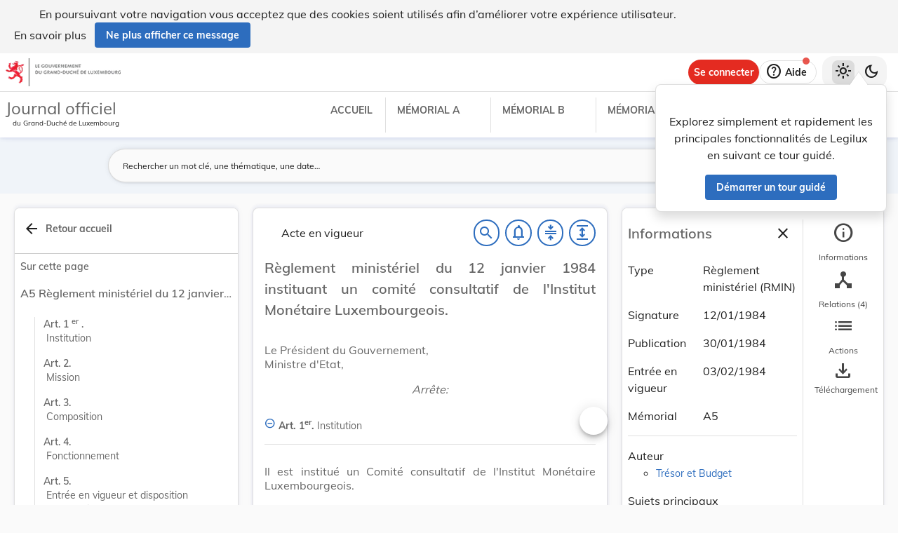

--- FILE ---
content_type: text/html
request_url: https://legilux.public.lu/filestore/eli/etat/leg/rmin/1984/01/12/n2/jo/fr/html/eli-etat-leg-rmin-1984-01-12-n2-jo-fr-html.html
body_size: 3597
content:
<?xml version="1.0" encoding="UTF-8"?><html xmlns="http://www.w3.org/1999/xhtml" xmlns:akoma="http://docs.oasis-open.org/legaldocml/ns/akn/3.0/CSD13" xmlns:scl="http://www.scl.lu" xmlns:m="http://www.w3.org/1998/Math/MathML"><head><meta xmlns:fo="http://www.w3.org/1999/XSL/Format" xmlns:axf="http://www.antennahouse.com/names/XSL/Extensions" content="text/html; charset=utf-8" http-equiv="content-type"/><meta xmlns:fo="http://www.w3.org/1999/XSL/Format" xmlns:axf="http://www.antennahouse.com/names/XSL/Extensions" content="" name="version"/><title>Journal officiel du Grand-Duché de Luxembourg</title><link rel="stylesheet" href="https://data.legilux.public.lu/resources/css/daily.css"/><link href="https://www.w3schools.com/w3css/4/w3.css" rel="stylesheet"/><link href="https://cdnjs.cloudflare.com/ajax/libs/font-awesome/4.7.0/css/font-awesome.min.css" rel="stylesheet"/><style id="legilux-styling">
                    @font-face {
                        font-family: "Arrows tfb";
                        src: url("https://data.legilux.public.lu/resources/ttf/Arrowstfb.ttf");
                        src: url("https://data.legilux.public.lu/resources/ttf/Arrowstfb.ttf") format("truetype");
                        font-display: swap;
                    }
                    .rotate {
                        height:200px;
                        margin-right: -10em;
                        margin-left: -10em;
                        /* FF3.5+ */
                        -moz-transform: rotate(-90.0deg);
                        /* Opera 10.5 */
                        -o-transform: rotate(-90.0deg);
                        /* Saf3.1+, Chrome */
                        -webkit-transform: rotate(-90.0deg);
                        /* IE6,IE7 */
                        filter: progid: DXImageTransform.Microsoft.BasicImage(rotation=0.083);
                        /* IE8 */
                        -ms-filter: "progid:DXImageTransform.Microsoft.BasicImage(rotation=0.083)";
                        /* Standard */
                        transform: rotate(-90.0deg);
                    }
                    a.noteCall {
                        text-decoration: none!important;
                        cursor: pointer;
                    }
                    .Segoe {
                        font-family: Segoe UI symbol;
                    }
                    .Arrowstfb {
                    font-family: Arrows tfb;
                    }
                    .ArialUnicodeMS {
                    font-family: Arial Unicode MS;
                    }
                    .Verdana {
                    font-family: Verdana;
                    }
                    .CourierNew {
                    font-family: Courier New;
                    }
                    .img-center {
                    display: flex;
                    justify-content: center; /* centre horizontalement */
                    align-items: center;     /* centre verticalement */
                    }
                </style>
<!-- METAS START -->
<script type="application/ld+json">
{
  "@context" : "http://schema.org/",
  "legislationPassedBy" : "Grand-Duché de Luxembourg",
  "@type" : "Legislation",
  "@id" : "http://data.legilux.public.lu/eli/etat/leg/rmin/1984/01/12/n2/jo",
  "legislationDate" : "1984-01-12",
  "legislationIdentifier" : "1984A00582",
  "legislationLegalForce" : {
    "@id" : "https://schema.org/InForce"
  },
  "datePublished" : "1984-01-30",
  "legislationType" : "règlement ministériel",
  "name" : "Règlement ministériel du 12 janvier 1984 instituant un comité consultatif de l'Institut Monétaire Luxembourgeois.",
  "alternateName" : "Comité consultatif de l'IML",
  "license" : "http://creativecommons.org/licenses/by/4.0/",
  "publisher" : "http://data.legilux.public.lu/resource/authority/legal-institution/ME",
  "copyrightHolder" : "État",
  "legislationResponsible" : [ {
    "@id" : "http://data.legilux.public.lu/resource/authority/legal-institution/MTRE",
    "@type" : "Organization",
    "name" : "Trésor et Budget"
  } ],
  "isPartOf" : [ {
    "@id" : "http://data.legilux.public.lu/eli/etat/leg/memorial/1984/a5",
    "@type" : "Legislation"
  } ],
  "legislationChanges" : [ {
    "@id" : "http://data.legilux.public.lu/eli/etat/leg/rmin/1979/01/25/n1/jo",
    "@type" : "Legislation"
  }, {
    "@id" : "http://data.legilux.public.lu/eli/etat/leg/rmin/1976/03/23/n1/jo",
    "@type" : "Legislation"
  }, {
    "@id" : "http://data.legilux.public.lu/eli/etat/leg/rmin/1971/09/16/n1/jo",
    "@type" : "Legislation"
  } ],
  "temporalCoverage" : "1984-02-03",
  "keywords" : "Institut Monétaire Luxembourgeois, organisation",
  "encoding" : [ {
    "@type" : "LegislationObject",
    "fileFormat" : "http://publications.europa.eu/resource/authority/file-type/HTML",
    "contentUrl" : "http://data.legilux.public.lu/filestore/eli/etat/leg/rmin/1984/01/12/n2/jo/fr/html/eli-etat-leg-rmin-1984-01-12-n2-jo-fr-html.html"
  } ]
}
</script>
<meta about="http://data.legilux.public.lu/eli/etat/leg/rmin/1984/01/12/n2/jo" typeof="http://data.europa.eu/eli/ontology#LegalResource" />
<meta about="http://data.legilux.public.lu/eli/etat/leg/rmin/1984/01/12/n2/jo" property="http://data.europa.eu/eli/ontology#date_document" content="1984-01-12" datatype="http://www.w3.org/2001/XMLSchema#date" />
<meta about="http://data.legilux.public.lu/eli/etat/leg/rmin/1984/01/12/n2/jo" property="http://data.europa.eu/eli/ontology#date_publication" content="1984-01-30" datatype="http://www.w3.org/2001/XMLSchema#date" />
<meta about="http://data.legilux.public.lu/eli/etat/leg/rmin/1984/01/12/n2/jo" property="http://data.europa.eu/eli/ontology#is_about" resource="http://data.legilux.public.lu/resource/authority/legal-subject/851" />
<meta about="http://data.legilux.public.lu/eli/etat/leg/rmin/1984/01/12/n2/jo" property="http://data.europa.eu/eli/ontology#is_about" resource="http://data.legilux.public.lu/resource/authority/legal-subject/5" />
<meta about="http://data.legilux.public.lu/eli/etat/leg/rmin/1984/01/12/n2/jo" property="http://data.europa.eu/eli/ontology#is_member_of" resource="http://data.legilux.public.lu/eli/etat/leg/rmin/1984/01/12/n2" />
<meta about="http://data.legilux.public.lu/eli/etat/leg/rmin/1984/01/12/n2/jo" property="http://data.europa.eu/eli/ontology#is_realized_by" resource="http://data.legilux.public.lu/eli/etat/leg/rmin/1984/01/12/n2/jo/fr" />
<meta about="http://data.legilux.public.lu/eli/etat/leg/rmin/1984/01/12/n2/jo" property="http://data.europa.eu/eli/ontology#repeals" resource="http://data.legilux.public.lu/eli/etat/leg/rmin/1971/09/16/n1/jo" />
<meta about="http://data.legilux.public.lu/eli/etat/leg/rmin/1984/01/12/n2/jo" property="http://data.europa.eu/eli/ontology#repeals" resource="http://data.legilux.public.lu/eli/etat/leg/rmin/1979/01/25/n1/jo" />
<meta about="http://data.legilux.public.lu/eli/etat/leg/rmin/1984/01/12/n2/jo" property="http://data.europa.eu/eli/ontology#repeals" resource="http://data.legilux.public.lu/eli/etat/leg/rmin/1976/03/23/n1/jo" />
<meta about="http://data.legilux.public.lu/eli/etat/leg/rmin/1984/01/12/n2/jo" property="http://data.europa.eu/eli/ontology#responsibility_of_agent" resource="http://data.legilux.public.lu/resource/authority/legal-institution/MTRE" />
<meta about="http://data.legilux.public.lu/eli/etat/leg/rmin/1984/01/12/n2/jo" property="http://data.europa.eu/eli/ontology#type_document" resource="http://data.legilux.public.lu/resource/authority/resource-type/RMIN" />
<meta about="http://data.legilux.public.lu/eli/etat/leg/rmin/1984/01/12/n2/jo/fr" property="http://data.europa.eu/eli/ontology#is_embodied_by" resource="http://data.legilux.public.lu/eli/etat/leg/rmin/1984/01/12/n2/jo/fr/pdf" />
<meta about="http://data.legilux.public.lu/eli/etat/leg/rmin/1984/01/12/n2/jo/fr" property="http://data.europa.eu/eli/ontology#is_embodied_by" resource="http://data.legilux.public.lu/eli/etat/leg/rmin/1984/01/12/n2/jo/fr/docx" />
<meta about="http://data.legilux.public.lu/eli/etat/leg/rmin/1984/01/12/n2/jo/fr" property="http://data.europa.eu/eli/ontology#is_embodied_by" resource="http://data.legilux.public.lu/eli/etat/leg/rmin/1984/01/12/n2/jo/fr/xml" />
<meta about="http://data.legilux.public.lu/eli/etat/leg/rmin/1984/01/12/n2/jo/fr" typeof="http://data.europa.eu/eli/ontology#LegalExpression" />
<meta about="http://data.legilux.public.lu/eli/etat/leg/rmin/1984/01/12/n2/jo/fr" property="http://data.europa.eu/eli/ontology#is_embodied_by" resource="http://data.legilux.public.lu/eli/etat/leg/rmin/1984/01/12/n2/jo/fr/html" />
<meta about="http://data.legilux.public.lu/eli/etat/leg/rmin/1984/01/12/n2/jo/fr" property="http://data.europa.eu/eli/ontology#title" content="Règlement ministériel du 12 janvier 1984 instituant un comité consultatif de l'Institut Monétaire Luxembourgeois." xml:lang="fr" />
<meta about="http://data.legilux.public.lu/eli/etat/leg/rmin/1984/01/12/n2/jo/fr" property="http://data.europa.eu/eli/ontology#title_alternative" content="Comité consultatif de l'IML" xml:lang="fr" />
<meta about="http://data.legilux.public.lu/eli/etat/leg/rmin/1984/01/12/n2/jo/fr/html" typeof="http://data.europa.eu/eli/ontology#Format" />
<meta about="http://data.legilux.public.lu/eli/etat/leg/rmin/1984/01/12/n2/jo/fr/html" property="http://data.europa.eu/eli/ontology#format" resource="http://www.iana.org/assignments/media-types/text/html" />
<meta about="http://data.legilux.public.lu/eli/etat/leg/rmin/1984/01/12/n2/jo/fr/html" property="http://data.europa.eu/eli/ontology#licence" resource="http://creativecommons.org/licenses/by/4.0/" />
<meta about="http://data.legilux.public.lu/eli/etat/leg/rmin/1984/01/12/n2/jo/fr/html" property="http://data.europa.eu/eli/ontology#publisher_agent" resource="http://data.legilux.public.lu/resource/authority/legal-institution/ME" />
<meta about="http://data.legilux.public.lu/eli/etat/leg/rmin/1984/01/12/n2/jo/fr/html" property="http://data.europa.eu/eli/ontology#rightsholder_agent" resource="http://data.legilux.public.lu/resource/authority/legal-institution/ME" />
<!-- METAS END -->


</head><body class="rich-text rich-text-main"><p style="display: none;" aria-hidden="true">Le contenu de la version HTML du Journal officiel                    luxembourgeois est identique à la version PDF.
                </p><!--HTML generation v5.1. (13/11/2018)-->
<div class="richtext_act  richtext_hierarchicalStructure"><div>
	<h1 id="intituleAct" class="richtext_longTitle  richtext_h1">
			<p style="" class="richtext_p">Règlement ministériel du 12 janvier 1984 instituant un comité consultatif de l'Institut Monétaire Luxembourgeois.</p>
	</h1>

          
               <p style="" class="richtext_p">Le Président du Gouvernement,</p>
               <p style="" class="richtext_p">Ministre d'Etat,</p>
          
     <p style="" class="richtext_p  richtext_formula">Arrête:</p><div xmlns:xalan="http://xml.apache.org/xalan" xmlns:recueil="http://www.scl.lu/recueil" class="richtext_body  richtext_bodyType">
          
          <div id="art_1er" class="richtext_article"><a style="color: black;" name="art_1er">​</a><p class=" richtext_num_article richtext_inline" style="">Art. 1<sup class="richtext_sup richtext_inline">er</sup>.<span class="richtext_heading_article" style="font-weight: normal; font-style: normal;"> Institution</span></p>
               
               
               <div class="richtext_alinea"><p style="" class="richtext_p  richtext_p ">Il est institué un Comité consultatif de l'Institut Monétaire Luxembourgeois.</p></div>
          </div>
          <div id="art_2" class="richtext_article"><a style="color: black;" name="art_2">​</a><p class=" richtext_num_article richtext_inline" style="">Art. 2.<span class="richtext_heading_article" style="font-weight: normal; font-style: normal;"> Mission</span></p>
               
               
               <div class="richtext_alinea"><p style="" class="richtext_p  richtext_p ">Le comité a pour mission de conseiller la direction de l'Institut dans la conception et les modalités de l'exercice de la surveillance du secteur financier.</p></div>
          </div>
          <div id="art_3" class="richtext_article"><a style="color: black;" name="art_3">​</a><p class=" richtext_num_article richtext_inline" style="">Art. 3.<span class="richtext_heading_article" style="font-weight: normal; font-style: normal;"> Composition</span></p>
               
               
               <div class="richtext_paragraph richtext_paragraph" style="">
                    
                    <div class="richtext_alinea"><p style="" class="richtext_p  "><span style="padding-right:5px; " class=" richtext_num_paragraph richtext_inline">(1)</span>Le comité est composé de onze membres désignés comme suit: </p><table width="100%" class="richtext_ol" style="width:100%!important;"><tr class="richtext_elementLI" style=""><td class="richtext_numLI">a)</td><td class="richtext_contentLI"><span class="richtext_li">les trois membres de la direction de l'Institut;</span></td></tr><tr class="richtext_elementLI" style=""><td class="richtext_numLI">b)</td><td class="richtext_contentLI"><span class="richtext_li">quatre membres du comité de direction de l'Association des Banques et Banquiers, désignés par ce comité de direction;</span></td></tr><tr class="richtext_elementLI" style=""><td class="richtext_numLI">c)</td><td class="richtext_contentLI"><span class="richtext_li">le président-directeur de la Caisse d'épargne de l'Etat;</span></td></tr><tr class="richtext_elementLI" style=""><td class="richtext_numLI">d)</td><td class="richtext_contentLI"><span class="richtext_li">trois membres cooptés par les huit membres visés aux litt. a) à c) du présent alinéa, à la majorité de cinq voix au moins.</span></td></tr></table></div>
               </div>
               <div class="richtext_paragraph richtext_paragraph" style="">
                    
                    <div class="richtext_alinea"><p style="" class="richtext_p  "><span style="padding-right:5px; " class=" richtext_num_paragraph richtext_inline">(2)</span>Le mandat d'un membre visé aux litt. b) ou d) de l'alinéa (1) du présent article commence par la notification à l'Institut de l'acceptation du mandat.</p></div>
               </div>
               <div class="richtext_paragraph richtext_paragraph" style="">
                    
                    <div class="richtext_alinea"><p style="" class="richtext_p  "><span style="padding-right:5px; " class=" richtext_num_paragraph richtext_inline">(3)</span>Le mandat d'un membre visé au litt. d) de l'alinéa (1) du présent article a une durée de quatre ans et est renouvelable pour de nouvelles périodes de quatre ans chacune. Un membre coopté en remplacement d'un membre coopté démissionnaire ou décédé est nommé pour un mandat de quatre ans.</p></div>
               </div>
          </div>
          <div id="art_4" class="richtext_article"><a style="color: black;" name="art_4">​</a><p class=" richtext_num_article richtext_inline" style="">Art. 4.<span class="richtext_heading_article" style="font-weight: normal; font-style: normal;"> Fonctionnement</span></p>
               
               
               <div class="richtext_paragraph richtext_paragraph" style="">
                    
                    <div class="richtext_alinea"><p style="" class="richtext_p  "><span style="padding-right:5px; " class=" richtext_num_paragraph richtext_inline">(1)</span>Le comité est présidé par le directeur général de l'Institut ou, en l'absence de celui-ci, par le directeur le plus âgé de l'Institut.</p></div>
               </div>
               <div class="richtext_paragraph richtext_paragraph" style="">
                    
                    <div class="richtext_alinea"><p style="" class="richtext_p  "><span style="padding-right:5px; " class=" richtext_num_paragraph richtext_inline">(2)</span>La direction de l'Institut désigne le secrétaire du comité parmi les agents de l'Institut.</p></div>
               </div>
          </div>
          <div id="art_5" class="richtext_article"><a style="color: black;" name="art_5">​</a><p class=" richtext_num_article richtext_inline" style="">Art. 5.<span class="richtext_heading_article" style="font-weight: normal; font-style: normal;"> Entrée en vigueur et disposition abrogatoire</span></p>
               
               
               <div class="richtext_alinea"><p style="" class="richtext_p  richtext_p ">Le présent règlement entre en vigueur le jour de sa publication au Mémorial. Il remplace le règlement ministériel du 16 septembre 1971 instituant un Conseil de contrôle des banques, tel que modifié.</p></div>
          </div>
     </div><table xmlns:xalan="http://xml.apache.org/xalan" xmlns:recueil="http://www.scl.lu/recueil" style="width: 100%" class="richtext_conclusions"><tr><td class="richtext_conclusions"><p class="richtext_signature"><span class="richtext_docDateAlone richtext_">Luxembourg, le 12 janvier 1984.</span></p></td><td class="richtext_conclusions"><p class="richtext_signature"><p class="richtext_shortTitle">Le Président du Gouvernement,</p><p class="richtext_shortTitle">Ministre d'Etat,</p><p class="richtext_shortTitle">par délégation,</p><p class="richtext_person">Ernest Muhlen</p><p class="richtext_shortTitle">Ministre délégué au Trésor</p></p></td></tr></table></div></div><script src="https://data.legilux.public.lu/resources/js/consolidation.js" type="text/javascript"> </script></body></html>
